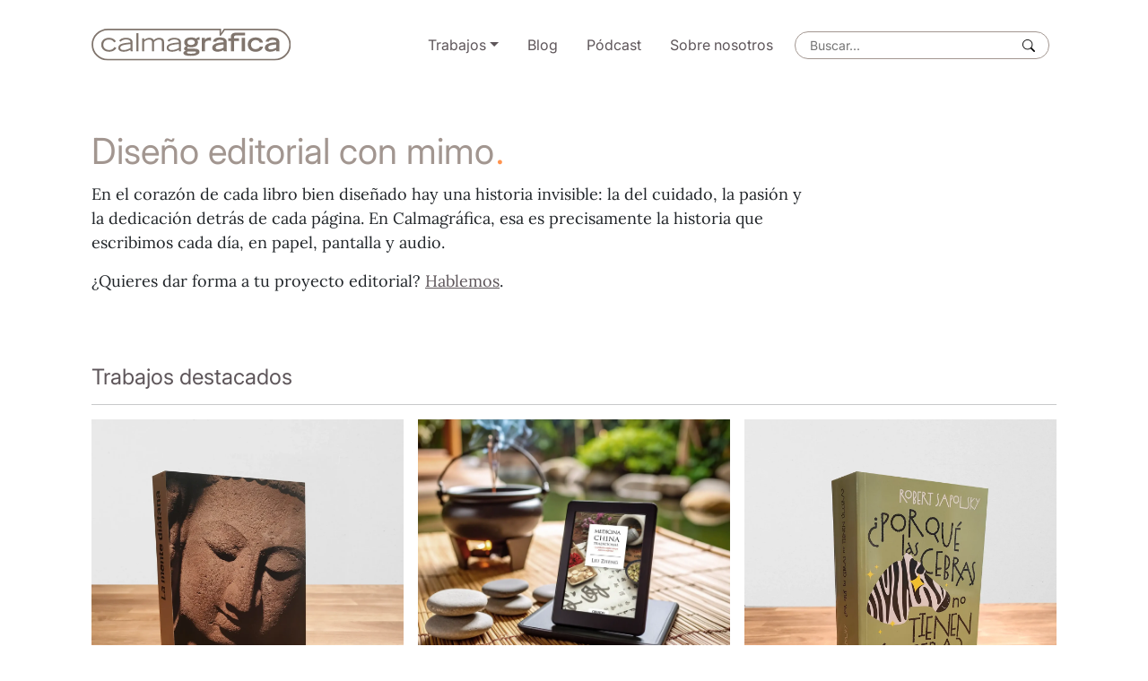

--- FILE ---
content_type: text/html; charset=UTF-8
request_url: https://calmagrafica.es/
body_size: 8719
content:
<!doctype html>
<html lang="es">
    <head>
        <meta charset="utf-8">
        <meta name="viewport" content="width=device-width, initial-scale=1, shrink-to-fit=no">  
        <link rel="shortcut icon" href="https://calmagrafica.es/wp-content/themes/calma-grafica/favicon.ico" />
        <link rel="apple-touch-icon" href="https://calmagrafica.es/wp-content/themes/calma-grafica/apple-touch-icon.png"/>
                    <!-- Google tag (gtag.js) -->
<script async src="https://www.googletagmanager.com/gtag/js?id=G-ZD66RVNXS3"></script>
<script>
  window.dataLayer = window.dataLayer || [];
  function gtag(){dataLayer.push(arguments);}
  gtag('js', new Date());

  gtag('config', 'G-ZD66RVNXS3');
</script>                <meta name='robots' content='index, follow, max-image-preview:large, max-snippet:-1, max-video-preview:-1' />

	<!-- This site is optimized with the Yoast SEO plugin v26.6 - https://yoast.com/wordpress/plugins/seo/ -->
	<title>Calmagráfica &#8212; Diseño gráfico con mimo.</title>
	<meta name="description" content="¡Hola! Somos un estudio de diseño gráfico editorial. En el corazón de cada libro bien diseñado hay una historia invisible: la del cuidado, la pasión y la dedicación detrás de cada página y cada locución. En Calmagráfica, esa es precisamente la historia que escribimos cada día. ¿Quieres dar forma a tu proyecto editorial? Hablemos." />
	<link rel="canonical" href="https://calmagrafica.es/" />
	<meta property="og:locale" content="es_ES" />
	<meta property="og:type" content="website" />
	<meta property="og:title" content="Calmagráfica &#8212; Diseño gráfico con mimo." />
	<meta property="og:description" content="¡Hola! Somos un estudio de diseño gráfico editorial. En el corazón de cada libro bien diseñado hay una historia invisible: la del cuidado, la pasión y la dedicación detrás de cada página y cada locución. En Calmagráfica, esa es precisamente la historia que escribimos cada día. ¿Quieres dar forma a tu proyecto editorial? Hablemos." />
	<meta property="og:url" content="https://calmagrafica.es/" />
	<meta property="og:site_name" content="Calmagráfica" />
	<meta property="article:modified_time" content="2025-11-26T18:49:58+00:00" />
	<meta name="twitter:card" content="summary_large_image" />
	<script type="application/ld+json" class="yoast-schema-graph">{"@context":"https://schema.org","@graph":[{"@type":"WebPage","@id":"https://calmagrafica.es/","url":"https://calmagrafica.es/","name":"Calmagráfica &#8212; Diseño gráfico con mimo.","isPartOf":{"@id":"https://calmagrafica.es/#website"},"about":{"@id":"https://calmagrafica.es/#organization"},"datePublished":"2025-01-08T15:28:45+00:00","dateModified":"2025-11-26T18:49:58+00:00","description":"¡Hola! Somos un estudio de diseño gráfico editorial. En el corazón de cada libro bien diseñado hay una historia invisible: la del cuidado, la pasión y la dedicación detrás de cada página y cada locución. En Calmagráfica, esa es precisamente la historia que escribimos cada día. ¿Quieres dar forma a tu proyecto editorial? Hablemos.","breadcrumb":{"@id":"https://calmagrafica.es/#breadcrumb"},"inLanguage":"es","potentialAction":[{"@type":"ReadAction","target":["https://calmagrafica.es/"]}]},{"@type":"BreadcrumbList","@id":"https://calmagrafica.es/#breadcrumb","itemListElement":[{"@type":"ListItem","position":1,"name":"Home"}]},{"@type":"WebSite","@id":"https://calmagrafica.es/#website","url":"https://calmagrafica.es/","name":"Calmagráfica","description":"Diseño gráfico con mimo.","publisher":{"@id":"https://calmagrafica.es/#organization"},"potentialAction":[{"@type":"SearchAction","target":{"@type":"EntryPoint","urlTemplate":"https://calmagrafica.es/?s={search_term_string}"},"query-input":{"@type":"PropertyValueSpecification","valueRequired":true,"valueName":"search_term_string"}}],"inLanguage":"es"},{"@type":"Organization","@id":"https://calmagrafica.es/#organization","name":"Calmagráfica","url":"https://calmagrafica.es/","logo":{"@type":"ImageObject","inLanguage":"es","@id":"https://calmagrafica.es/#/schema/logo/image/","url":"https://calmagrafica.es/wp-content/uploads/2025/04/logo-calmagrafica.svg","contentUrl":"https://calmagrafica.es/wp-content/uploads/2025/04/logo-calmagrafica.svg","width":100,"height":100,"caption":"Calmagráfica"},"image":{"@id":"https://calmagrafica.es/#/schema/logo/image/"},"sameAs":["https://www.instagram.com/calmagrafica/","https://www.linkedin.com/company/78500422/admin/feed/posts/"]}]}</script>
	<!-- / Yoast SEO plugin. -->


<link rel="alternate" title="oEmbed (JSON)" type="application/json+oembed" href="https://calmagrafica.es/wp-json/oembed/1.0/embed?url=https%3A%2F%2Fcalmagrafica.es%2F" />
<link rel="alternate" title="oEmbed (XML)" type="text/xml+oembed" href="https://calmagrafica.es/wp-json/oembed/1.0/embed?url=https%3A%2F%2Fcalmagrafica.es%2F&#038;format=xml" />
<style id='wp-img-auto-sizes-contain-inline-css' type='text/css'>
img:is([sizes=auto i],[sizes^="auto," i]){contain-intrinsic-size:3000px 1500px}
/*# sourceURL=wp-img-auto-sizes-contain-inline-css */
</style>
<style id='classic-theme-styles-inline-css' type='text/css'>
/*! This file is auto-generated */
.wp-block-button__link{color:#fff;background-color:#32373c;border-radius:9999px;box-shadow:none;text-decoration:none;padding:calc(.667em + 2px) calc(1.333em + 2px);font-size:1.125em}.wp-block-file__button{background:#32373c;color:#fff;text-decoration:none}
/*# sourceURL=/wp-includes/css/classic-themes.min.css */
</style>
<link rel='stylesheet' id='wpo_min-header-0-css' href='https://calmagrafica.es/wp-content/cache/wpo-minify/1765815086/assets/wpo-minify-header-86fe2cd5.min.css' type='text/css' media='all' />
<script type="text/javascript" src="https://calmagrafica.es/wp-content/cache/wpo-minify/1765815086/assets/wpo-minify-header-1a831a68.min.js" id="wpo_min-header-0-js"></script>
<link rel="https://api.w.org/" href="https://calmagrafica.es/wp-json/" /><link rel="alternate" title="JSON" type="application/json" href="https://calmagrafica.es/wp-json/wp/v2/pages/41" /><link rel="icon" href="https://calmagrafica.es/wp-content/uploads/2025/04/cropped-favicon-32x32.png" sizes="32x32" />
<link rel="icon" href="https://calmagrafica.es/wp-content/uploads/2025/04/cropped-favicon-192x192.png" sizes="192x192" />
<link rel="apple-touch-icon" href="https://calmagrafica.es/wp-content/uploads/2025/04/cropped-favicon-180x180.png" />
<meta name="msapplication-TileImage" content="https://calmagrafica.es/wp-content/uploads/2025/04/cropped-favicon-270x270.png" />

        <style type="text/css">
            :root {--b-color-1: #ff934f;--b-color-2: #060a03;--b-color-3: #ffffff;--b-color-4: #caded2;--b-color-5: #efecca;--b-color-6: #a29690;--b-color-7: #5e565a;}                                    .b-color-1 {color:var(--b-color-1); }
                        .b-bgcolor-1 {background-color:var(--b-color-1); }
                                            .b-color-2 {color:var(--b-color-2); }
                        .b-bgcolor-2 {background-color:var(--b-color-2); }
                                            .b-color-3 {color:var(--b-color-3); }
                        .b-bgcolor-3 {background-color:var(--b-color-3); }
                                            .b-color-4 {color:var(--b-color-4); }
                        .b-bgcolor-4 {background-color:var(--b-color-4); }
                                            .b-color-5 {color:var(--b-color-5); }
                        .b-bgcolor-5 {background-color:var(--b-color-5); }
                                            .b-color-6 {color:var(--b-color-6); }
                        .b-bgcolor-6 {background-color:var(--b-color-6); }
                                            .b-color-7 {color:var(--b-color-7); }
                        .b-bgcolor-7 {background-color:var(--b-color-7); }
                    
            /* Custom */


        </style>
    </head>
        <body data-rsssl=1 id="top" class="clearfix font-family b-bgcolor-3 position-relative animsition">
        <div class="position-fixed goToTop" style="right: 17px;bottom: -55px;">
                    <a href="#top" title="Top" class="btn btn-circle growI shadow-sm">
                        <svg xmlns="http://www.w3.org/2000/svg" width="30" height="38" fill="currentColor" class="bi bi-arrow-up-short text-white" viewBox="0 0 16 16">
                            <path fill-rule="evenodd" d="M8 12a.5.5 0 0 0 .5-.5V5.707l2.146 2.147a.5.5 0 0 0 .708-.708l-3-3a.5.5 0 0 0-.708 0l-3 3a.5.5 0 1 0 .708.708L7.5 5.707V11.5a.5.5 0 0 0 .5.5z"/>
                        </svg>
                    </a>
                </div>
        <div id="b-navbar" class="fixed-top">
            <nav class="navbar py-2 navbar-expand-lg navbar-bg-light d-block" role="navigation" >
                <div id="top" class="container">
                    <a class="brighten" href="https://calmagrafica.es" title="Calmagráfica - Inici">
                        <img src="https://calmagrafica.es/wp-content/uploads/2025/04/logo-calmagrafica.svg" class="img-fluid mx-auto logo d-none d-lg-inline py-lg-4" alt="Calmagráfica logo" width="280px" />
                        <img src="https://calmagrafica.es/wp-content/uploads/2025/04/logo-calmagrafica.svg" class="img-fluid ms-3 logo-m d-lg-none py-3" alt="Calmagráfica logo" width="190px" />
                    </a>
                    <button class="navbar-toggler collapsed" data-bs-toggle="collapse" data-bs-target="#navbarNav" aria-controls="navbarNav" aria-expanded="false" aria-label="Toggle navigation">
                        <div class="animated-hamburger">
                            <span></span>
                             <span></span>
                            <span></span>
                        </div>
                    </button>

                    <div id="navbarNav" class="collapse navbar-collapse ml-auto w-100 justify-content-end p-2 text-end"><ul id="menu-menu-principal" class="navbar-nav ml-auto w-100 justify-content-end textSM align-items-center text-center"><li  id="menu-item-247" class="menu-item menu-item-type-post_type menu-item-object-page menu-item-has-children dropdown nav-item nav-item-247"><a title="Trabajos" href="https://calmagrafica.es/trabajos/" class="nav-link  dropdown-toggle" aria-haspopup="true" aria-expanded="false">Trabajos</a>
<ul class="dropdown-menu  depth_0">
	<li  id="menu-item-2465" class="menu-item menu-item-type-taxonomy menu-item-object-categoria_trabajos nav-item nav-item-2465"><a href="https://calmagrafica.es/trabajos/papel/" class="dropdown-item "><i class="bi bi-book b-color-1 me-2"></i>Papel</a></li>
	<li  id="menu-item-2466" class="menu-item menu-item-type-taxonomy menu-item-object-categoria_trabajos nav-item nav-item-2466"><a href="https://calmagrafica.es/trabajos/epub/" class="dropdown-item "><i class="bi bi-tablet b-color-1 me-2"></i>ePub</a></li>
	<li  id="menu-item-2467" class="menu-item menu-item-type-taxonomy menu-item-object-categoria_trabajos nav-item nav-item-2467"><a href="https://calmagrafica.es/trabajos/audio/" class="dropdown-item "><i class="bi bi-headphones b-color-1 me-2"></i>Audio</a></li>
</ul>
</li>
<li  id="menu-item-246" class="menu-item menu-item-type-post_type menu-item-object-page nav-item nav-item-246"><a title="Blog" href="https://calmagrafica.es/blog/" class="nav-link ">Blog</a></li>
<li  id="menu-item-2534" class="menu-item menu-item-type-post_type menu-item-object-page nav-item nav-item-2534"><a title="Pódcast" href="https://calmagrafica.es/podcasts/" class="nav-link ">Pódcast</a></li>
<li  id="menu-item-245" class="menu-item menu-item-type-post_type menu-item-object-page nav-item nav-item-245"><a title="Nosotros" href="https://calmagrafica.es/nosotros/" class="nav-link ">Sobre nosotros</a></li>
        <li class="menu-item search-menu-item">
            <form class="search" method="get" action="https://calmagrafica.es" role="search">
                <div class="position-relative font-family-sans small b-color-6 ms-2">
                    <input
                      type="search"
                      class="search-field w-100 ps-3 pe-5 py-1"
                      placeholder="Buscar..."
                      value=""
                      name="s"
                      title="Buscar:"
                    />
                    <button type="submit" style="position: absolute; right: 10px; top: 50%; transform: translateY(-50%); background: none; border: none;">
                      <i class="bi bi-search"></i>
                    </button>
                </div>
            </form>
        </li>
        </ul></div>                </div>
                <div class="progress-container">
                    <div class="progress-bar" id="myBar"></div>
                </div>
            </nav>
        </div>	<div id="b-wrapper">
					<section id="content" class="container mt-5">
				<div class="row">
					<div class="col-11 col-md-9 post">
						<h1>Diseño editorial con mimo<span class="b-color-1 ms-05">.</span></h1>
<p class="p1">En el corazón de cada libro bien diseñado hay una historia invisible: la del cuidado, la pasión y la dedicación detrás de cada página. En Calmagráfica, esa es precisamente la historia que escribimos cada día, en papel, pantalla y audio.</p>
<p class="p1">¿Quieres dar forma a tu proyecto editorial? <a href="mailto:info@calmagrafica.es" target="_blank" rel="noopener">Hablemos</a>.</p>
					</div>
				</div>
			</section>
							<section id="projectes" class="container pt-4">
				<div class="row g-3 mt-4">
					<div class="col">
						<h2 class="b-color-7 fs-4">Trabajos destacados</h2>
						<hr>
					</div>
				</div>
				<div class="row g-3 masonry-grid">
				    				        
				        				            				            <div class="col-12 col-sm-6 col-md-4 text-center masonry-item">
    <a href="https://calmagrafica.es/trabajos/papel/la-mente-diafana/">
    	<div class="position-relative">
        	<img width="2133" height="2560" src="https://calmagrafica.es/wp-content/uploads/2025/11/alianza-mente-diafana-juan-arnau-01.webp" class="img-fluid wp-post-image" alt="Cubierta del libro La mente diáfana: historia del pensamiento indio, de Juan Arnau. Alianza Editorial" decoding="async" fetchpriority="high" srcset="https://calmagrafica.es/wp-content/uploads/2025/11/alianza-mente-diafana-juan-arnau-01.webp 2133w, https://calmagrafica.es/wp-content/uploads/2025/11/alianza-mente-diafana-juan-arnau-01-250x300.webp 250w, https://calmagrafica.es/wp-content/uploads/2025/11/alianza-mente-diafana-juan-arnau-01-853x1024.webp 853w, https://calmagrafica.es/wp-content/uploads/2025/11/alianza-mente-diafana-juan-arnau-01-768x922.webp 768w, https://calmagrafica.es/wp-content/uploads/2025/11/alianza-mente-diafana-juan-arnau-01-1280x1536.webp 1280w, https://calmagrafica.es/wp-content/uploads/2025/11/alianza-mente-diafana-juan-arnau-01-1706x2048.webp 1706w" sizes="(max-width: 2133px) 100vw, 2133px" />        	<div class="info_hover">
				<div class="info w-100 px-5">
					<!-- <img width="50" src="https://calmagrafica.es/wp-content/uploads/2025/04/papel_icon.svg" class="img-fluid" alt="" decoding="async" /> -->
											<i class="bi bi-book b-color-1 display-4"></i>
										<h3 class="mb-0 fs-5 b-color-7 mt-1">La mente diáfana</h3>
				</div>
			</div>
		</div>
	</a>
</div>				            				        				    				        
				        				            				            <div class="col-12 col-sm-6 col-md-4 text-center masonry-item">
    <a href="https://calmagrafica.es/trabajos/epub/medicina-china-tradicional/">
    	<div class="position-relative">
        	<img width="2304" height="1792" src="https://calmagrafica.es/wp-content/uploads/2025/05/medicina-china-tradicional-liu-zheng-01.webp" class="img-fluid wp-post-image" alt="Dispositivo eReader mostrando la cubierta del libro Medicina china tradicional, de Liu Zheng, editorial Oberon" decoding="async" srcset="https://calmagrafica.es/wp-content/uploads/2025/05/medicina-china-tradicional-liu-zheng-01.webp 2304w, https://calmagrafica.es/wp-content/uploads/2025/05/medicina-china-tradicional-liu-zheng-01-300x233.webp 300w, https://calmagrafica.es/wp-content/uploads/2025/05/medicina-china-tradicional-liu-zheng-01-1024x796.webp 1024w, https://calmagrafica.es/wp-content/uploads/2025/05/medicina-china-tradicional-liu-zheng-01-768x597.webp 768w, https://calmagrafica.es/wp-content/uploads/2025/05/medicina-china-tradicional-liu-zheng-01-1536x1195.webp 1536w, https://calmagrafica.es/wp-content/uploads/2025/05/medicina-china-tradicional-liu-zheng-01-2048x1593.webp 2048w" sizes="(max-width: 2304px) 100vw, 2304px" />        	<div class="info_hover">
				<div class="info w-100 px-5">
					<!-- <img width="50" src="https://calmagrafica.es/wp-content/uploads/2025/04/epub_ico.svg" class="img-fluid" alt="" decoding="async" /> -->
											<i class="bi bi-tablet b-color-1 display-4"></i>
										<h3 class="mb-0 fs-5 b-color-7 mt-1">Medicina china tradicional</h3>
				</div>
			</div>
		</div>
	</a>
</div>				            				        				    				        
				        				            				            <div class="col-12 col-sm-6 col-md-4 text-center masonry-item">
    <a href="https://calmagrafica.es/trabajos/papel/por-que-las-cebras-no-tienen-ulcera/">
    	<div class="position-relative">
        	<img width="2133" height="2560" src="https://calmagrafica.es/wp-content/uploads/2025/05/alianza-cebras-sapolsky-01-scaled.webp" class="img-fluid wp-post-image" alt="Cubierta del libro ¿Porqué las cebras no tienen úlcera? de Robert Sapolsky. Alianza Editorial" decoding="async" srcset="https://calmagrafica.es/wp-content/uploads/2025/05/alianza-cebras-sapolsky-01-scaled.webp 2133w, https://calmagrafica.es/wp-content/uploads/2025/05/alianza-cebras-sapolsky-01-250x300.webp 250w, https://calmagrafica.es/wp-content/uploads/2025/05/alianza-cebras-sapolsky-01-853x1024.webp 853w, https://calmagrafica.es/wp-content/uploads/2025/05/alianza-cebras-sapolsky-01-768x922.webp 768w, https://calmagrafica.es/wp-content/uploads/2025/05/alianza-cebras-sapolsky-01-1280x1536.webp 1280w, https://calmagrafica.es/wp-content/uploads/2025/05/alianza-cebras-sapolsky-01-1707x2048.webp 1707w" sizes="(max-width: 2133px) 100vw, 2133px" />        	<div class="info_hover">
				<div class="info w-100 px-5">
					<!-- <img width="50" src="https://calmagrafica.es/wp-content/uploads/2025/04/papel_icon.svg" class="img-fluid" alt="" decoding="async" /> -->
											<i class="bi bi-book b-color-1 display-4"></i>
										<h3 class="mb-0 fs-5 b-color-7 mt-1">¿Por qué las cebras no tienen úlcera?</h3>
				</div>
			</div>
		</div>
	</a>
</div>				            				        				    				        
				        				            				            <div class="col-12 col-sm-6 col-md-4 text-center masonry-item">
    <a href="https://calmagrafica.es/trabajos/epub/vamos-a-hacerlo-mejor/">
    	<div class="position-relative">
        	<img width="1200" height="1800" src="https://calmagrafica.es/wp-content/uploads/2025/04/oberon-hacerlo-mejor-dosunmu-01.webp" class="img-fluid wp-post-image" alt="iPad mostrando la cubierta del libro Vamos a hacerlo mejor, de Elias Dosunmu. Editorial Oberon" decoding="async" loading="lazy" srcset="https://calmagrafica.es/wp-content/uploads/2025/04/oberon-hacerlo-mejor-dosunmu-01.webp 1200w, https://calmagrafica.es/wp-content/uploads/2025/04/oberon-hacerlo-mejor-dosunmu-01-200x300.webp 200w, https://calmagrafica.es/wp-content/uploads/2025/04/oberon-hacerlo-mejor-dosunmu-01-683x1024.webp 683w, https://calmagrafica.es/wp-content/uploads/2025/04/oberon-hacerlo-mejor-dosunmu-01-768x1152.webp 768w, https://calmagrafica.es/wp-content/uploads/2025/04/oberon-hacerlo-mejor-dosunmu-01-1024x1536.webp 1024w" sizes="auto, (max-width: 1200px) 100vw, 1200px" />        	<div class="info_hover">
				<div class="info w-100 px-5">
					<!-- <img width="50" src="https://calmagrafica.es/wp-content/uploads/2025/04/epub_ico.svg" class="img-fluid" alt="" decoding="async" /> -->
											<i class="bi bi-tablet b-color-1 display-4"></i>
										<h3 class="mb-0 fs-5 b-color-7 mt-1">Vamos a hacerlo mejor</h3>
				</div>
			</div>
		</div>
	</a>
</div>				            				        				    				        
				        				            				            <div class="col-12 col-sm-6 col-md-4 text-center masonry-item">
    <a href="https://calmagrafica.es/trabajos/papel/2-tardes-con/">
    	<div class="position-relative">
        	<img width="2500" height="1875" src="https://calmagrafica.es/wp-content/uploads/2025/04/alianza-jane-austen-01.webp" class="img-fluid wp-post-image" alt="Cubiertas del libro Dos tardes con Jane Austen, de Espido Freire. Alianza Editorial" decoding="async" loading="lazy" srcset="https://calmagrafica.es/wp-content/uploads/2025/04/alianza-jane-austen-01.webp 2500w, https://calmagrafica.es/wp-content/uploads/2025/04/alianza-jane-austen-01-300x225.webp 300w, https://calmagrafica.es/wp-content/uploads/2025/04/alianza-jane-austen-01-1024x768.webp 1024w, https://calmagrafica.es/wp-content/uploads/2025/04/alianza-jane-austen-01-768x576.webp 768w, https://calmagrafica.es/wp-content/uploads/2025/04/alianza-jane-austen-01-1536x1152.webp 1536w, https://calmagrafica.es/wp-content/uploads/2025/04/alianza-jane-austen-01-2048x1536.webp 2048w" sizes="auto, (max-width: 2500px) 100vw, 2500px" />        	<div class="info_hover">
				<div class="info w-100 px-5">
					<!-- <img width="50" src="https://calmagrafica.es/wp-content/uploads/2025/04/papel_icon.svg" class="img-fluid" alt="" decoding="async" /> -->
											<i class="bi bi-book b-color-1 display-4"></i>
										<h3 class="mb-0 fs-5 b-color-7 mt-1">2 Tardes con</h3>
				</div>
			</div>
		</div>
	</a>
</div>				            				        				    				        
				        				            				            <div class="col-12 col-sm-6 col-md-4 text-center masonry-item">
    <a href="https://calmagrafica.es/trabajos/audio/nuevo-animal-de-compania/">
    	<div class="position-relative">
        	<img width="1920" height="2560" src="https://calmagrafica.es/wp-content/uploads/2025/04/cubierta-animal-compania-pily-barba-scaled.webp" class="img-fluid wp-post-image" alt="Cubierta del libro Poshumanas y distópicas. Eolas ediciones" decoding="async" loading="lazy" srcset="https://calmagrafica.es/wp-content/uploads/2025/04/cubierta-animal-compania-pily-barba-scaled.webp 1920w, https://calmagrafica.es/wp-content/uploads/2025/04/cubierta-animal-compania-pily-barba-225x300.webp 225w, https://calmagrafica.es/wp-content/uploads/2025/04/cubierta-animal-compania-pily-barba-768x1024.webp 768w, https://calmagrafica.es/wp-content/uploads/2025/04/cubierta-animal-compania-pily-barba-1152x1536.webp 1152w, https://calmagrafica.es/wp-content/uploads/2025/04/cubierta-animal-compania-pily-barba-1536x2048.webp 1536w" sizes="auto, (max-width: 1920px) 100vw, 1920px" />        	<div class="info_hover">
				<div class="info w-100 px-5">
					<!-- <img width="50" src="https://calmagrafica.es/wp-content/uploads/2025/04/audio_ico.svg" class="img-fluid" alt="" decoding="async" /> -->
											<i class="bi bi-headphones b-color-1 display-4"></i>
										<h3 class="mb-0 fs-5 b-color-7 mt-1">Nuevo animal de compañía</h3>
				</div>
			</div>
		</div>
	</a>
</div>				            				        				    				        
				        				            				            <div class="col-12 col-sm-6 col-md-4 text-center masonry-item">
    <a href="https://calmagrafica.es/trabajos/audio/tom-z-stone/">
    	<div class="position-relative">
        	<img width="1920" height="2560" src="https://calmagrafica.es/wp-content/uploads/2025/04/cubierta-tom-z-stone-joe-alamo-scaled.webp" class="img-fluid wp-post-image" alt="Cubierta del libro Tom Z Stone, de J. Álamo. Editorial Dolmen exprés" decoding="async" loading="lazy" srcset="https://calmagrafica.es/wp-content/uploads/2025/04/cubierta-tom-z-stone-joe-alamo-scaled.webp 1920w, https://calmagrafica.es/wp-content/uploads/2025/04/cubierta-tom-z-stone-joe-alamo-225x300.webp 225w, https://calmagrafica.es/wp-content/uploads/2025/04/cubierta-tom-z-stone-joe-alamo-768x1024.webp 768w, https://calmagrafica.es/wp-content/uploads/2025/04/cubierta-tom-z-stone-joe-alamo-1152x1536.webp 1152w, https://calmagrafica.es/wp-content/uploads/2025/04/cubierta-tom-z-stone-joe-alamo-1536x2048.webp 1536w" sizes="auto, (max-width: 1920px) 100vw, 1920px" />        	<div class="info_hover">
				<div class="info w-100 px-5">
					<!-- <img width="50" src="https://calmagrafica.es/wp-content/uploads/2025/04/audio_ico.svg" class="img-fluid" alt="" decoding="async" /> -->
											<i class="bi bi-headphones b-color-1 display-4"></i>
										<h3 class="mb-0 fs-5 b-color-7 mt-1">Tom Z Stone</h3>
				</div>
			</div>
		</div>
	</a>
</div>				            				        				    				        
				        				            				            <div class="col-12 col-sm-6 col-md-4 text-center masonry-item">
    <a href="https://calmagrafica.es/trabajos/epub/curso-practico-con-unity-3d/">
    	<div class="position-relative">
        	<img width="2440" height="1627" src="https://calmagrafica.es/wp-content/uploads/2025/05/curso-unity3D-anaya-multimedia-04.webp" class="img-fluid wp-post-image" alt="Dispositivo ereader mostrando una pantalla del libro Curso práctico con Unity 3D, de David Cantón Morales. Anaya Multimedia" decoding="async" loading="lazy" srcset="https://calmagrafica.es/wp-content/uploads/2025/05/curso-unity3D-anaya-multimedia-04.webp 2440w, https://calmagrafica.es/wp-content/uploads/2025/05/curso-unity3D-anaya-multimedia-04-300x200.webp 300w, https://calmagrafica.es/wp-content/uploads/2025/05/curso-unity3D-anaya-multimedia-04-1024x683.webp 1024w, https://calmagrafica.es/wp-content/uploads/2025/05/curso-unity3D-anaya-multimedia-04-768x512.webp 768w, https://calmagrafica.es/wp-content/uploads/2025/05/curso-unity3D-anaya-multimedia-04-1536x1024.webp 1536w, https://calmagrafica.es/wp-content/uploads/2025/05/curso-unity3D-anaya-multimedia-04-2048x1366.webp 2048w" sizes="auto, (max-width: 2440px) 100vw, 2440px" />        	<div class="info_hover">
				<div class="info w-100 px-5">
					<!-- <img width="50" src="https://calmagrafica.es/wp-content/uploads/2025/04/epub_ico.svg" class="img-fluid" alt="" decoding="async" /> -->
											<i class="bi bi-tablet b-color-1 display-4"></i>
										<h3 class="mb-0 fs-5 b-color-7 mt-1">Curso práctico con Unity 3D</h3>
				</div>
			</div>
		</div>
	</a>
</div>				            				        				    				        
				        				            				            <div class="col-12 col-sm-6 col-md-4 text-center masonry-item">
    <a href="https://calmagrafica.es/trabajos/epub/microbiota/">
    	<div class="position-relative">
        	<img width="2048" height="2048" src="https://calmagrafica.es/wp-content/uploads/2025/04/epub-microbiota-monica-perez-oberon-03.webp" class="img-fluid wp-post-image" alt="iPad mostrando la cubierta del libro Lo importante está en tu microbiota, de Mónica Pérez, editorial Oberon" decoding="async" loading="lazy" srcset="https://calmagrafica.es/wp-content/uploads/2025/04/epub-microbiota-monica-perez-oberon-03.webp 2048w, https://calmagrafica.es/wp-content/uploads/2025/04/epub-microbiota-monica-perez-oberon-03-300x300.webp 300w, https://calmagrafica.es/wp-content/uploads/2025/04/epub-microbiota-monica-perez-oberon-03-1024x1024.webp 1024w, https://calmagrafica.es/wp-content/uploads/2025/04/epub-microbiota-monica-perez-oberon-03-150x150.webp 150w, https://calmagrafica.es/wp-content/uploads/2025/04/epub-microbiota-monica-perez-oberon-03-768x768.webp 768w, https://calmagrafica.es/wp-content/uploads/2025/04/epub-microbiota-monica-perez-oberon-03-1536x1536.webp 1536w" sizes="auto, (max-width: 2048px) 100vw, 2048px" />        	<div class="info_hover">
				<div class="info w-100 px-5">
					<!-- <img width="50" src="https://calmagrafica.es/wp-content/uploads/2025/04/epub_ico.svg" class="img-fluid" alt="" decoding="async" /> -->
											<i class="bi bi-tablet b-color-1 display-4"></i>
										<h3 class="mb-0 fs-5 b-color-7 mt-1">Lo importante está en tu microbiota</h3>
				</div>
			</div>
		</div>
	</a>
</div>				            				        				    				        
				        				            				            <div class="col-12 col-sm-6 col-md-4 text-center masonry-item">
    <a href="https://calmagrafica.es/trabajos/papel/guia-basica-de-sistemas-de-radiofrecuencia/">
    	<div class="position-relative">
        	<img width="1800" height="1296" src="https://calmagrafica.es/wp-content/uploads/2025/04/guia-radiofrecuencia-isequilla-01-1.jpg" class="img-fluid wp-post-image" alt="Cubierta de la Guía básica de sistemas de audio por radiofrecuencia, de Javier Isequilla. Publicada por Afial." decoding="async" loading="lazy" srcset="https://calmagrafica.es/wp-content/uploads/2025/04/guia-radiofrecuencia-isequilla-01-1.jpg 1800w, https://calmagrafica.es/wp-content/uploads/2025/04/guia-radiofrecuencia-isequilla-01-1-300x216.jpg 300w, https://calmagrafica.es/wp-content/uploads/2025/04/guia-radiofrecuencia-isequilla-01-1-1024x737.jpg 1024w, https://calmagrafica.es/wp-content/uploads/2025/04/guia-radiofrecuencia-isequilla-01-1-768x553.jpg 768w, https://calmagrafica.es/wp-content/uploads/2025/04/guia-radiofrecuencia-isequilla-01-1-1536x1106.jpg 1536w" sizes="auto, (max-width: 1800px) 100vw, 1800px" />        	<div class="info_hover">
				<div class="info w-100 px-5">
					<!-- <img width="50" src="https://calmagrafica.es/wp-content/uploads/2025/04/papel_icon.svg" class="img-fluid" alt="" decoding="async" /> -->
											<i class="bi bi-book b-color-1 display-4"></i>
										<h3 class="mb-0 fs-5 b-color-7 mt-1">Guía básica de sistemas de radiofrecuencia</h3>
				</div>
			</div>
		</div>
	</a>
</div>				            				        				    				        
				        				            				            <div class="col-12 col-sm-6 col-md-4 text-center masonry-item">
    <a href="https://calmagrafica.es/trabajos/audio/cuerpos-descosidos/">
    	<div class="position-relative">
        	<img width="2500" height="2500" src="https://calmagrafica.es/wp-content/uploads/2025/05/cubierta-cuerpos-descosidos-puchal-copia.webp" class="img-fluid wp-post-image" alt="Cubierta del libro Cuerpos Descosidos, de Javier Quevedo Puchal. Editorial ngc ficción" decoding="async" loading="lazy" srcset="https://calmagrafica.es/wp-content/uploads/2025/05/cubierta-cuerpos-descosidos-puchal-copia.webp 2500w, https://calmagrafica.es/wp-content/uploads/2025/05/cubierta-cuerpos-descosidos-puchal-copia-300x300.webp 300w, https://calmagrafica.es/wp-content/uploads/2025/05/cubierta-cuerpos-descosidos-puchal-copia-1024x1024.webp 1024w, https://calmagrafica.es/wp-content/uploads/2025/05/cubierta-cuerpos-descosidos-puchal-copia-150x150.webp 150w, https://calmagrafica.es/wp-content/uploads/2025/05/cubierta-cuerpos-descosidos-puchal-copia-768x768.webp 768w, https://calmagrafica.es/wp-content/uploads/2025/05/cubierta-cuerpos-descosidos-puchal-copia-1536x1536.webp 1536w, https://calmagrafica.es/wp-content/uploads/2025/05/cubierta-cuerpos-descosidos-puchal-copia-2048x2048.webp 2048w" sizes="auto, (max-width: 2500px) 100vw, 2500px" />        	<div class="info_hover">
				<div class="info w-100 px-5">
					<!-- <img width="50" src="https://calmagrafica.es/wp-content/uploads/2025/04/audio_ico.svg" class="img-fluid" alt="" decoding="async" /> -->
											<i class="bi bi-headphones b-color-1 display-4"></i>
										<h3 class="mb-0 fs-5 b-color-7 mt-1">Cuerpos descosidos</h3>
				</div>
			</div>
		</div>
	</a>
</div>				            				        				    				        
				        				            				            <div class="col-12 col-sm-6 col-md-4 text-center masonry-item">
    <a href="https://calmagrafica.es/trabajos/epub/cristopher-nolan/">
    	<div class="position-relative">
        	<img width="2048" height="2048" src="https://calmagrafica.es/wp-content/uploads/2025/05/cristofer-nolan-jose-abad-catedra-01-copia.webp" class="img-fluid wp-post-image" alt="Dispositivo eReader mostrando una página del libro Christopher Nolan, de José Abad, Editorial Cátedra" decoding="async" loading="lazy" srcset="https://calmagrafica.es/wp-content/uploads/2025/05/cristofer-nolan-jose-abad-catedra-01-copia.webp 2048w, https://calmagrafica.es/wp-content/uploads/2025/05/cristofer-nolan-jose-abad-catedra-01-copia-300x300.webp 300w, https://calmagrafica.es/wp-content/uploads/2025/05/cristofer-nolan-jose-abad-catedra-01-copia-1024x1024.webp 1024w, https://calmagrafica.es/wp-content/uploads/2025/05/cristofer-nolan-jose-abad-catedra-01-copia-150x150.webp 150w, https://calmagrafica.es/wp-content/uploads/2025/05/cristofer-nolan-jose-abad-catedra-01-copia-768x768.webp 768w, https://calmagrafica.es/wp-content/uploads/2025/05/cristofer-nolan-jose-abad-catedra-01-copia-1536x1536.webp 1536w" sizes="auto, (max-width: 2048px) 100vw, 2048px" />        	<div class="info_hover">
				<div class="info w-100 px-5">
					<!-- <img width="50" src="https://calmagrafica.es/wp-content/uploads/2025/04/epub_ico.svg" class="img-fluid" alt="" decoding="async" /> -->
											<i class="bi bi-tablet b-color-1 display-4"></i>
										<h3 class="mb-0 fs-5 b-color-7 mt-1">Cristopher Nolan</h3>
				</div>
			</div>
		</div>
	</a>
</div>				            				        				    				        
				        				            				            <div class="col-12 col-sm-6 col-md-4 text-center masonry-item">
    <a href="https://calmagrafica.es/trabajos/audio/frankenstein/">
    	<div class="position-relative">
        	<img width="1875" height="1875" src="https://calmagrafica.es/wp-content/uploads/2025/05/cubierta-frankenstein-mary-shelley.webp" class="img-fluid wp-post-image" alt="Cubierta del libro Frankenstein, de Mary Shelley" decoding="async" loading="lazy" srcset="https://calmagrafica.es/wp-content/uploads/2025/05/cubierta-frankenstein-mary-shelley.webp 1875w, https://calmagrafica.es/wp-content/uploads/2025/05/cubierta-frankenstein-mary-shelley-300x300.webp 300w, https://calmagrafica.es/wp-content/uploads/2025/05/cubierta-frankenstein-mary-shelley-1024x1024.webp 1024w, https://calmagrafica.es/wp-content/uploads/2025/05/cubierta-frankenstein-mary-shelley-150x150.webp 150w, https://calmagrafica.es/wp-content/uploads/2025/05/cubierta-frankenstein-mary-shelley-768x768.webp 768w, https://calmagrafica.es/wp-content/uploads/2025/05/cubierta-frankenstein-mary-shelley-1536x1536.webp 1536w" sizes="auto, (max-width: 1875px) 100vw, 1875px" />        	<div class="info_hover">
				<div class="info w-100 px-5">
					<!-- <img width="50" src="https://calmagrafica.es/wp-content/uploads/2025/04/audio_ico.svg" class="img-fluid" alt="" decoding="async" /> -->
											<i class="bi bi-headphones b-color-1 display-4"></i>
										<h3 class="mb-0 fs-5 b-color-7 mt-1">Frankenstein</h3>
				</div>
			</div>
		</div>
	</a>
</div>				            				        				    				        
				        				            				            <div class="col-12 col-sm-6 col-md-4 text-center masonry-item">
    <a href="https://calmagrafica.es/trabajos/papel/2725/">
    	<div class="position-relative">
        	<img width="1920" height="2560" src="https://calmagrafica.es/wp-content/uploads/2025/05/necroparis-fernando-camara-ngc-ficcion-01-scaled.webp" class="img-fluid wp-post-image" alt="Cubierta del libro Necróparis, de Fernando Cámara. Editorial ngc ficción" decoding="async" loading="lazy" srcset="https://calmagrafica.es/wp-content/uploads/2025/05/necroparis-fernando-camara-ngc-ficcion-01-scaled.webp 1920w, https://calmagrafica.es/wp-content/uploads/2025/05/necroparis-fernando-camara-ngc-ficcion-01-225x300.webp 225w, https://calmagrafica.es/wp-content/uploads/2025/05/necroparis-fernando-camara-ngc-ficcion-01-768x1024.webp 768w, https://calmagrafica.es/wp-content/uploads/2025/05/necroparis-fernando-camara-ngc-ficcion-01-1152x1536.webp 1152w, https://calmagrafica.es/wp-content/uploads/2025/05/necroparis-fernando-camara-ngc-ficcion-01-1536x2048.webp 1536w" sizes="auto, (max-width: 1920px) 100vw, 1920px" />        	<div class="info_hover">
				<div class="info w-100 px-5">
					<!-- <img width="50" src="https://calmagrafica.es/wp-content/uploads/2025/04/papel_icon.svg" class="img-fluid" alt="" decoding="async" /> -->
											<i class="bi bi-book b-color-1 display-4"></i>
										<h3 class="mb-0 fs-5 b-color-7 mt-1">Necróparis</h3>
				</div>
			</div>
		</div>
	</a>
</div>				            				        				    				        
				        				            				            <div class="col-12 col-sm-6 col-md-4 text-center masonry-item">
    <a href="https://calmagrafica.es/trabajos/papel/carteleria-del-museo-de-ciencias-naturales/">
    	<div class="position-relative">
        	<img width="1800" height="1201" src="https://calmagrafica.es/wp-content/uploads/2025/04/carteleria-museo-ciencias-naturales-madrid-01.webp" class="img-fluid wp-post-image" alt="Cartel informativo sobre fósiles en la exposición Fósiles y evolución humana del Museo Nacional de Ciencias Naturales" decoding="async" loading="lazy" srcset="https://calmagrafica.es/wp-content/uploads/2025/04/carteleria-museo-ciencias-naturales-madrid-01.webp 1800w, https://calmagrafica.es/wp-content/uploads/2025/04/carteleria-museo-ciencias-naturales-madrid-01-300x200.webp 300w, https://calmagrafica.es/wp-content/uploads/2025/04/carteleria-museo-ciencias-naturales-madrid-01-1024x683.webp 1024w, https://calmagrafica.es/wp-content/uploads/2025/04/carteleria-museo-ciencias-naturales-madrid-01-768x512.webp 768w, https://calmagrafica.es/wp-content/uploads/2025/04/carteleria-museo-ciencias-naturales-madrid-01-1536x1025.webp 1536w" sizes="auto, (max-width: 1800px) 100vw, 1800px" />        	<div class="info_hover">
				<div class="info w-100 px-5">
					<!-- <img width="50" src="https://calmagrafica.es/wp-content/uploads/2025/04/papel_icon.svg" class="img-fluid" alt="" decoding="async" /> -->
											<i class="bi bi-book b-color-1 display-4"></i>
										<h3 class="mb-0 fs-5 b-color-7 mt-1">Cartelería del museo de Ciencias Naturales</h3>
				</div>
			</div>
		</div>
	</a>
</div>				            				        				    				</div>
													<div class="row py-5">
						<div class="col post text-center">
							<a href="https://calmagrafica.es/trabajos/" title="Ver todos los trabajos" target="_self">
								Ver todos los trabajos							</a>
						</div>
					</div>
								</div>
			</section>
			</div>
					<footer>
				<section class="p-relative py-4 b-bgcolor-4 text-white">
					<div class="container pt-5">
						<div class="row justify-content-center justify-content-md-between align-items-end">
							<div class="col-11 col-md-4 mb-md-5">
							 	<a href="https://calmagrafica.es" title="Calmagráfica - Inici">
			                        <img src="https://calmagrafica.es/wp-content/uploads/2025/04/logo-calmagrafica.svg" class="img-fluid mx-auto pb-2" alt="Calmagráfica logo" width="220px" />
			                    </a>
			                    <div class="b-color-2 mt-4">
			                    	<p><span class="font-family-sans fs-5 b-color-7">Diseño editorial con mimo<span class="b-color-1 ms-05">.</span></span></p>
<p>T. <a href="tel:646750886">646 750 886</a></p>
<p><a href="mailto:info@calmagrafica.es">info@calmagrafica.es</a></p>
<p>&nbsp;</p>
<p><a href="https://calmagrafica.es/aviso-legal/">Aviso Legal</a> / <a href="https://calmagrafica.es/politica-de-privacidad/">Política de Privacidad</a></p>
			                    </div>
		                    </div>
		                    					            <div class="col-11 col-md-4 mb-md-5 text-center text-md-end">
				                    				                            <div class="d-inline-block mx-2 my-1">
				                                				                                    <a class="btn  grow px-2" href="https://www.linkedin.com/company/78500422/admin/feed/posts/" title="" target="_blank">
				                                        <i class="bi bi-linkedin fs-3 b-color-7"></i>				                                    </a>
				                                				                            </div>
				                        				                            <div class="d-inline-block mx-2 my-1">
				                                				                                    <a class="btn  grow px-2" href="https://www.instagram.com/calmagrafica/" title="" target="_blank">
				                                        <i class="bi bi-instagram fs-3 b-color-7"></i>				                                    </a>
				                                				                            </div>
				                        				                            <div class="d-inline-block mx-2 my-1">
				                                				                                    <a class="btn  grow px-2" href="https://www.ivoox.com/podcast-cafe-calma_sq_f12652653_1.html" title="" target="_blank">
				                                        <i class="bi bi-ivox fs-3 b-color-7"></i>				                                    </a>
				                                				                            </div>
				                        				                            <div class="d-inline-block mx-2 my-1">
				                                				                                    <a class="btn  grow px-2" href="https://open.spotify.com/show/0o5JfBFpdWX2TwgHCqdMbQ?si=4YvHzjQpS-K4ejMC0n5bhA&#038;nd=1&#038;dlsi=9439aef405ad4ef9" title="" target="_blank">
				                                        <i class="bi bi-spotify fs-3 b-color-7"></i>				                                    </a>
				                                				                            </div>
				                        				                    					            </div>
					        		                </div>
		            </div>
	            </section>
	            		            <section class="p-relative py-3 b-bgcolor-7">
		            	<div class="container">
							<div class="row">
								<div class="col-md-6 col-lg-4 text-center text-md-start">
									<div class="text-white small font-family-sans">
										© Calmagráfica 2008 - 2026									</div>
								</div>
							</div>
						</div>
		            </section>
		        			</footer>
        <script type="speculationrules">
{"prefetch":[{"source":"document","where":{"and":[{"href_matches":"/*"},{"not":{"href_matches":["/wp-*.php","/wp-admin/*","/wp-content/uploads/*","/wp-content/*","/wp-content/plugins/*","/wp-content/themes/calma-grafica/*","/*\\?(.+)"]}},{"not":{"selector_matches":"a[rel~=\"nofollow\"]"}},{"not":{"selector_matches":".no-prefetch, .no-prefetch a"}}]},"eagerness":"conservative"}]}
</script>
<script type="text/javascript" id="wpo_min-footer-0-js-extra">
/* <![CDATA[ */
var efb_i18n = {"close":"Close","next":"Next","prev":"Previous","startSlideshow":"Start slideshow","toggleSize":"Toggle size"};
//# sourceURL=wpo_min-footer-0-js-extra
/* ]]> */
</script>
<script type="text/javascript" src="https://calmagrafica.es/wp-content/cache/wpo-minify/1765815086/assets/wpo-minify-footer-ea06258c.min.js" id="wpo_min-footer-0-js"></script>
        <script type="text/javascript">
        	document.addEventListener("DOMContentLoaded", function() {
			  var grid = document.querySelector('.masonry-grid');
			  if (grid) {
			    imagesLoaded(grid, function() {
			      new Masonry(grid, {
			        itemSelector: '.masonry-item',
			        percentPosition: true
			      });
			    });
			  }
			});
        	window.onscroll = function() { ScrollProgressBar() };
		    function ScrollProgressBar() {
			    var winScroll = document.body.scrollTop || document.documentElement.scrollTop;
			    var height = document.documentElement.scrollHeight - document.documentElement.clientHeight;
			    var scrolled = (winScroll / height) * 100;
			    document.getElementById("myBar").style.width = scrolled + "%";
		    }
    		jQuery(function ($) {
				$(window).scroll(function () {
		            if ($(window).scrollTop() > 120) {
		            	$('.logo').css({'width': '210'});
 		            	$('.navbar').addClass("shadow-sm");
		            } else {
		                $('.logo').css({'width': '280'});
		                $('.navbar').removeClass("shadow-sm");
		                
		            }
		            if ($(window).scrollTop() > 230) {
		            	$('.goToTop').css({'bottom': '17px'});
		            } else {
		            	$('.goToTop').css({'bottom': '-55px'});
		            }
		        });
				$(document).ready(function () {
					$(".animsition").animsition({
			            inClass: 'fade-in',
			            outClass: 'fade-out',
			            inDuration: 1500,
			            outDuration: 800,
			            linkElement: '.animsition-link',
			            loading: false,
			            loadingParentElement: 'body',
			            loadingClass: 'animsition-loading',
			            loadingInner: '',
			            timeout: true,
			            timeoutCountdown: 1000,
			            onLoadEvent: true,
			            browser: [ 'animation-duration', '-webkit-animation-duration'],
			            overlay : false,
			            overlayClass : 'animsition-overlay-slide',
			            overlayParentElement : 'body',
			            transition: function(url){ window.location.href = url; }
			        });
				    var urlHash = window.location.href.split("#")[1];
				    if (urlHash &&  $('#' + urlHash).length )
			          $('html,body').animate({
			              scrollTop: $('#' + urlHash).offset().top - $("#b-navbar").height() + "px"
			          }, 1000);
					});
				$('a[href*="#"]').click(function(event) {
					if (location.pathname.replace(/^\//, '') == this.pathname.replace(/^\//, '') && location.hostname == this.hostname) {
					  	var target = $(this.hash);
					  	target = target.length ? target : $('[name=' + this.hash.slice(1) + ']');
					  	if (target.length) {
							event.preventDefault();
							$('html, body').animate({
						  		scrollTop: target.offset().top - $("#b-navbar").height() + "px"
							}, 600, function() {
							  	var $target = $(target);
							  	$target.focus();
							  	if ($target.is(":focus")) {
									return false;
							  	} else {
									$target.attr('tabindex','-1');
									$target.focus();
							  	};
							});
					  	}
					}
				});
			});
    	</script>
    </body>
</html>
<!-- Cached by WP-Optimize (gzip) - https://teamupdraft.com/wp-optimize/ - Last modified: 25/01/2026 18:41 (UTC:2) -->


--- FILE ---
content_type: image/svg+xml
request_url: https://calmagrafica.es/wp-content/uploads/2025/04/logo-calmagrafica.svg
body_size: 3295
content:
<?xml version="1.0" encoding="UTF-8" standalone="no"?>
<!DOCTYPE svg PUBLIC "-//W3C//DTD SVG 1.1//EN" "http://www.w3.org/Graphics/SVG/1.1/DTD/svg11.dtd">
<svg width="100%" height="100%" viewBox="0 0 1523 250" version="1.1" xmlns="http://www.w3.org/2000/svg" xmlns:xlink="http://www.w3.org/1999/xlink" xml:space="preserve" xmlns:serif="http://www.serif.com/" style="fill-rule:evenodd;clip-rule:evenodd;stroke-linejoin:round;stroke-miterlimit:2;">
    <g id="Mesa-de-trabajo1" serif:id="Mesa de trabajo1" transform="matrix(0.613759,0,0,0.0712326,0,0)">
        <rect x="0" y="0" width="2480.32" height="3507.88" style="fill:none;"/>
        <clipPath id="_clip1">
            <rect x="0" y="0" width="2480.32" height="3507.88"/>
        </clipPath>
        <g clip-path="url(#_clip1)">
            <g transform="matrix(5.69172,0,0,49.0414,-454.164,-18427.4)">
                <g id="Layer-1" serif:id="Layer 1">
                    <g>
                        <g transform="matrix(1,0,0,1,479.805,379.42)">
                            <path d="M0,64.211L-364.177,64.211C-381.979,64.211 -396.405,49.783 -396.405,31.988C-396.405,14.187 -381.979,-0.241 -364.177,-0.241L-120.197,-0.241C-120.197,-0.241 -120.174,7.163 -120.174,9.872C-120.174,12.58 -117.806,13.122 -116.347,11.08C-114.888,9.039 -108.768,-0.241 -108.768,-0.241L0,-0.241C17.802,-0.241 32.229,14.187 32.229,31.988C32.229,49.783 17.802,64.211 0,64.211M-0.005,-3.668L-110.707,-3.668L-116.848,6.121L-116.825,-3.668L-364.238,-3.668C-383.994,-3.668 -400.011,12.349 -400.011,32.101C-400.011,51.861 -383.994,67.879 -364.238,67.879L-0.005,67.879C19.752,67.879 35.765,51.861 35.765,32.101C35.765,12.349 19.752,-3.668 -0.005,-3.668" style="fill:rgb(128,117,109);fill-rule:nonzero;"/>
                        </g>
                        <g transform="matrix(1,0,0,1,129.139,417.082)">
                            <path d="M0,-10.573C-1.286,-12.646 -4.028,-16.954 -11.36,-16.954C-17.406,-16.954 -23.617,-13.485 -23.617,-4.921C-23.617,1.514 -18.13,6.383 -10.966,6.383C-6.211,6.383 -2.125,4.986 0.953,-0.333L4.872,1.85C2.295,6.327 -1.955,10.246 -11.08,10.246C-21.602,10.246 -28.15,3.415 -28.15,-5.37C-28.15,-15.447 -20.427,-20.819 -11.36,-20.819C-2.518,-20.819 1.68,-16.621 3.919,-12.814L0,-10.573Z" style="fill:rgb(128,117,109);fill-rule:nonzero;"/>
                        </g>
                        <g transform="matrix(1,0,0,1,164.903,413.333)">
                            <path d="M0,-3.075C-13.317,-1.791 -22.277,-0.561 -22.277,5.095C-22.277,9.685 -17.126,10.298 -14.887,10.298C-8.561,10.298 -2.91,7.279 0,5.71L0,-3.075ZM4.534,8.565C4.534,10.298 4.758,11.53 5.035,13.093L0.506,13.093C0.28,12.201 -0.056,10.747 -0.056,9.572C-4.308,12.316 -9.067,13.995 -14.663,13.995C-19.477,13.995 -26.585,12.654 -26.585,5.095C-26.585,-5.037 -11.415,-5.426 0,-6.772L0,-7.89C0,-11.863 -4.757,-13.375 -9.403,-13.375C-17.184,-13.375 -19.924,-10.13 -21.382,-8.45L-24.793,-10.802C-23.113,-12.872 -19.924,-17.07 -9.736,-17.07C-3.077,-17.07 4.534,-15.111 4.534,-7.611L4.534,8.565Z" style="fill:rgb(128,117,109);fill-rule:nonzero;"/>
                        </g>
                        <g transform="matrix(1,0,0,1,0,-29.722)">
                            <rect x="177.834" y="415.464" width="4.531" height="40.684" style="fill:rgb(128,117,109);"/>
                        </g>
                        <g transform="matrix(1,0,0,1,190.312,425.529)">
                            <path d="M0,-28.369L4.366,-28.369L4.366,-24.285C7.723,-27.14 11.194,-29.266 16.008,-29.266C22.387,-29.266 24.123,-26.186 25.296,-24.059C29.886,-27.922 32.908,-29.266 37.22,-29.266C39.904,-29.266 47.967,-28.707 47.967,-20.255L47.967,0.897L43.431,0.897L43.431,-18.573C43.431,-20.364 43.431,-25.401 36.994,-25.401C31.901,-25.401 28.153,-22.047 26.247,-20.255L26.247,0.897L21.713,0.897L21.713,-18.573C21.713,-20.364 21.713,-25.401 15.393,-25.401C10.188,-25.401 6.439,-22.047 4.534,-20.255L4.534,0.897L0,0.897L0,-28.369Z" style="fill:rgb(128,117,109);fill-rule:nonzero;"/>
                        </g>
                        <g transform="matrix(1,0,0,1,270.623,413.333)">
                            <path d="M0,-3.075C-13.319,-1.791 -22.272,-0.561 -22.272,5.095C-22.272,9.685 -17.122,10.298 -14.887,10.298C-8.562,10.298 -2.908,7.279 0,5.71L0,-3.075ZM4.536,8.565C4.536,10.298 4.76,11.53 5.04,13.093L0.505,13.093C0.284,12.201 -0.054,10.747 -0.054,9.572C-4.308,12.316 -9.063,13.995 -14.661,13.995C-19.475,13.995 -26.583,12.654 -26.583,5.095C-26.583,-5.037 -11.414,-5.426 0,-6.772L0,-7.89C0,-11.863 -4.755,-13.375 -9.4,-13.375C-17.18,-13.375 -19.922,-10.13 -21.378,-8.45L-24.791,-10.802C-23.114,-12.872 -19.922,-17.07 -9.736,-17.07C-3.078,-17.07 4.536,-15.111 4.536,-7.611L4.536,8.565Z" style="fill:rgb(128,117,109);fill-rule:nonzero;"/>
                        </g>
                        <g transform="matrix(1,0,0,1,305.605,425.259)">
                            <path d="M0,-18.92C0,-23.396 -4.588,-24.742 -8.283,-24.742C-12.09,-24.742 -16.346,-23.396 -16.346,-18.861C-16.346,-14.165 -12.034,-12.99 -8.339,-12.99C-4.646,-12.99 0,-14.496 0,-18.92M-13.378,1.563C-15,1.563 -17.348,2.011 -17.348,3.747C-17.348,6.209 -14.105,6.491 -8.618,6.491C-3.19,6.491 2.63,5.871 2.63,3.467C2.63,1.395 1.397,1.505 -6.268,1.563L-13.378,1.563ZM10.188,-24.015C9.57,-24.178 8.449,-24.574 7.667,-24.462C6.884,-24.462 5.88,-24.125 5.428,-23.903C5.88,-23.286 6.828,-21.492 6.828,-18.92C6.828,-10.749 -0.447,-7.837 -8.397,-7.837C-11.195,-7.837 -13.378,-8.287 -14.72,-8.79C-15.503,-8.287 -16.621,-7.448 -16.621,-6.383C-16.621,-5.321 -15.952,-4.592 -9.907,-4.648L-0.447,-4.648C6.327,-4.426 10.241,-2.465 10.241,2.237C10.241,9.396 -0.225,11.472 -9.292,11.472C-17.686,11.472 -24.961,9.79 -24.961,4.808C-24.961,1.226 -21.772,0.727 -18.918,0.166L-18.918,0.052C-21.49,-0.172 -23.452,-1.572 -23.452,-4.592C-23.452,-7.616 -20.596,-9.908 -18.191,-10.246L-18.191,-10.356C-21.546,-12.203 -23.172,-15.171 -23.172,-18.978C-23.172,-27.819 -15.056,-29.888 -7.668,-29.888C-2.404,-29.888 0.673,-28.546 2.742,-27.149C3.807,-28.267 6.043,-30.392 9.066,-30.392L10.188,-30.392L10.188,-24.015Z" style="fill:rgb(128,117,109);fill-rule:nonzero;"/>
                        </g>
                        <g transform="matrix(1,0,0,1,320.66,425.42)">
                            <path d="M0,-29.043L6.942,-29.043L6.942,-24.57L7.11,-24.57C8.62,-27.03 11.64,-30.049 17.629,-30.049C18.636,-30.049 19.367,-30.049 20.094,-29.938L20.094,-22.44C19.421,-22.61 18.135,-23 15.838,-23C6.994,-22.941 6.994,-17.065 6.942,-14.941L6.942,1.006L0,1.006L0,-29.043Z" style="fill:rgb(128,117,109);fill-rule:nonzero;"/>
                        </g>
                        <g transform="matrix(1,0,0,1,368.343,411.545)">
                            <path d="M0,-0.281C-4.03,-0.113 -7.553,0.448 -10.801,1.226C-15.108,2.237 -17.123,3.689 -17.182,6.319C-17.237,8.898 -15.556,10.522 -12.147,10.522C-6.88,10.522 -2.684,8.225 0,6.603L0,-0.281ZM6.94,10.016C6.94,12.032 7.055,14.045 7.5,14.881L0.395,14.881C0.168,13.88 0,12.873 0,11.864C-2.909,13.542 -7.217,15.894 -13.151,15.894C-17.123,15.894 -24.793,14.213 -24.793,6.825C-24.793,-3.305 -9.68,-4.759 0,-5.316L0,-6.662C0,-8.954 -2.066,-10.578 -7.781,-10.578C-14.16,-10.578 -15.502,-8.23 -15.891,-6.606L-23.113,-6.606C-21.434,-14.777 -13.431,-16.175 -7.832,-16.175C6.661,-16.175 6.94,-9.125 6.94,-4.985L6.94,10.016Z" style="fill:rgb(128,117,109);fill-rule:nonzero;"/>
                        </g>
                        <g transform="matrix(1,0,0,1,0,-30.843)">
                            <path d="M408.247,427.22L415.187,427.22L415.187,457.269L408.247,457.269L408.247,427.22ZM384.351,457.269L384.351,434.158L378.753,434.158L378.753,428.224L384.351,428.224L384.351,424.758C384.351,415.464 393.865,415.579 396.158,415.579C398.789,415.579 415.353,415.606 415.353,415.606L415.353,421.531C415.353,421.531 399.126,421.566 397.559,421.512C391.906,421.287 391.289,424.252 391.289,426.158L391.289,428.224L402.092,428.224L402.092,434.158L391.289,434.158L391.289,457.269L384.351,457.269Z" style="fill:rgb(128,117,109);fill-rule:nonzero;"/>
                        </g>
                        <g transform="matrix(1,0,0,1,454.982,407.066)">
                            <path d="M0,8.623C-0.953,12.819 -5.151,20.374 -16.173,20.374C-25.802,20.374 -33.695,15.671 -33.695,3.581C-33.695,-4.307 -27.484,-11.642 -16.791,-11.695C-5.766,-11.751 -1.062,-5.43 -0.564,-0.338L-7.5,-0.338C-8.173,-2.742 -11.139,-5.766 -16.344,-5.766C-22.893,-5.766 -26.641,-0.952 -26.641,3.861C-26.641,9.627 -23.565,14.44 -16.904,14.44C-10.912,14.44 -7.893,11.305 -7.278,8.623L0,8.623Z" style="fill:rgb(128,117,109);fill-rule:nonzero;"/>
                        </g>
                        <g transform="matrix(1,0,0,1,483.356,411.545)">
                            <path d="M0,-0.281C-4.03,-0.113 -7.556,0.448 -10.803,1.226C-15.11,2.237 -17.126,3.689 -17.185,6.319C-17.237,8.898 -15.56,10.522 -12.145,10.522C-6.884,10.522 -2.688,8.225 0,6.603L0,-0.281ZM6.939,10.016C6.939,12.032 7.053,14.045 7.5,14.881L0.39,14.881C0.168,13.88 0,12.873 0,11.864C-2.909,13.542 -7.222,15.894 -13.151,15.894C-17.126,15.894 -24.798,14.213 -24.798,6.825C-24.798,-3.305 -9.683,-4.759 0,-5.316L0,-6.662C0,-8.954 -2.071,-10.578 -7.778,-10.578C-14.16,-10.578 -15.502,-8.23 -15.896,-6.606L-23.113,-6.606C-21.435,-14.777 -13.435,-16.175 -7.837,-16.175C6.659,-16.175 6.939,-9.125 6.939,-4.985L6.939,10.016Z" style="fill:rgb(128,117,109);fill-rule:nonzero;"/>
                        </g>
                    </g>
                </g>
            </g>
        </g>
    </g>
</svg>
